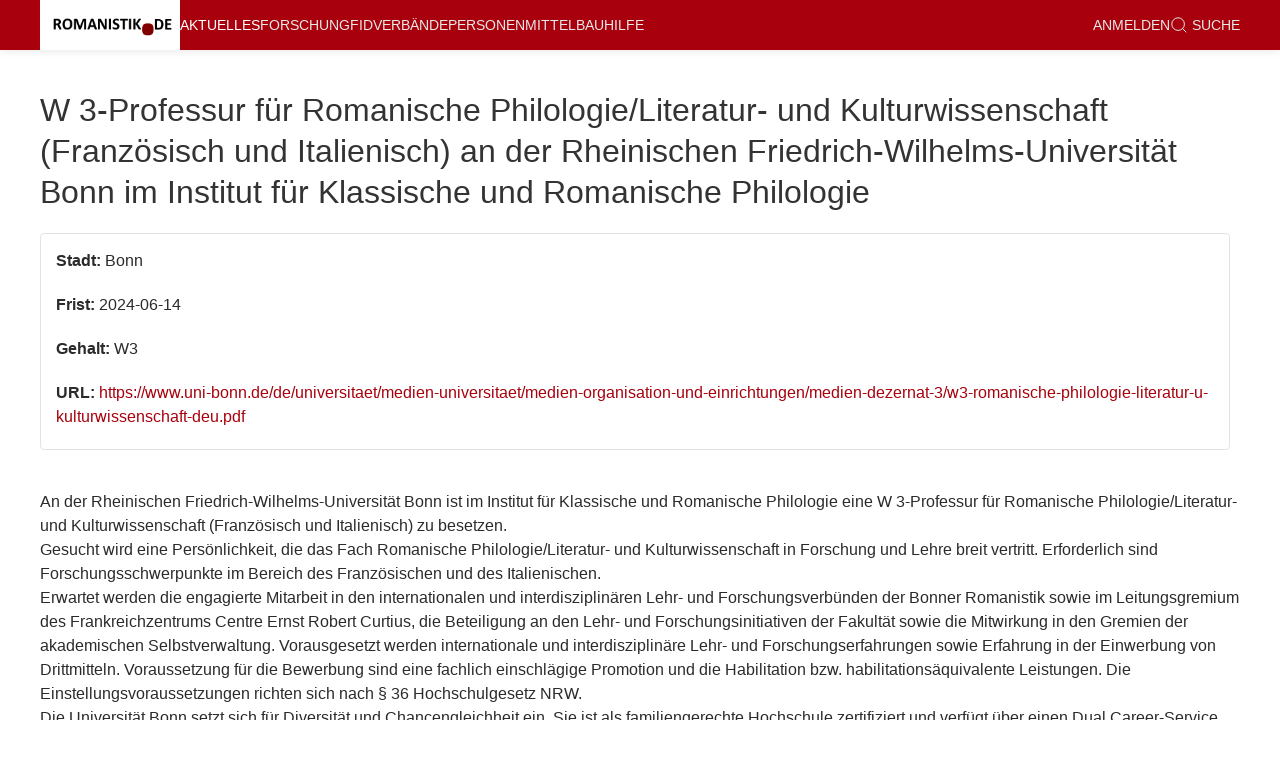

--- FILE ---
content_type: text/html; charset=utf-8
request_url: https://romanistik.de/aktuelles/7524
body_size: 4089
content:
<!DOCTYPE html>
<html>
<head>
<meta charset='utf-8'>
<meta content='text/html;charset=utf-8' http-equiv='Content-Type'>
<meta content='width=device-width' initial-scale='1.0' name='viewport'>
<title></title>
<link rel="stylesheet" href="/assets/application-6f254158f1d6d7a5c5ad33b4541ef2e632f7bac7eab97e4fc2e964a1d4da6596.css" media="all" />
<link rel="stylesheet" href="/assets/print-99d58924ef8a9d4c6f03729db40f5755c6e276905ed18f0c25a798e597318472.css" media="print" />
<script src="/assets/application-c6016ac87a274b8f903bf71926bee87d6f0854c05e7eb4cc773b0d5bb8187752.js"></script>
<meta name="csrf-param" content="authenticity_token" />
<meta name="csrf-token" content="RJRNstDoU4k5wB1B_cS5qED0u356AYD3uPsUHixsvTOg7XlhDjk6Olu5CrGTg2PWUbdfQilwuVEOIfQcrN9kDg" />

<script data-domain='romanistik.de' defer='' src='https://plausible.io/js/script.js'></script>
</head>
<body class='uk-flex uk-flex-column news_articles show'>
<div class='n-content'>
<div id='offcanvas-nav' uk-offcanvas='overlay: true'>
<div class='uk-offcanvas-bar'>
<ul class='uk-nav-default uk-nav-parent-icon' uk-nav=''>
<li class='uk-active'><a href="/aktuelles">Aktuelles</a></li>
<li class=''><a href="/for">Forschung</a></li>
<li class=''><a href="/fid">FID</a></li>
<li class=''><a href="/verbaende">Verbände</a></li>
<li class=''><a href="/pers">Personen</a></li>
<li class=''><a href="/mittelbau">Mittelbau</a></li>
<li class=''><a href="/romanistikde">Über romanistik.de</a></li>
<li class=''><a href="/hilfe">Hilfe</a></li>
<li class='uk-nav-divider'></li>
<li>
<a href="/login"><!-- %i.icon-white.icon-lock -->
anmelden
</a></li>
<li>
<a href="/suche"><span uk-icon='icon: search; ratio: 0.9'></span>
&nbsp;Suche
</a></li>
<li class='uk-nav-divider'></li>
<div class='n-side-card'>
<ul class='uk-nav-default uk-nav-parent-icon' uk-nav='multiple: true'>
<li class='uk-nav-header'>Bereiche</li>
<li class='uk-active'>
<a href="/aktuelles">Alle</a>
</li>
<li class='uk-parent'>
<a href="/aktuelles/stellen">Stellen</a>
<ul class='uk-nav-sub'>
<li>
<a href="/aktuelles/stellen">Alle Stellen</a>
</li>
<li class=''><a href="/aktuelles/stellen/professuren">Professuren</a></li>
<li class=''><a href="/aktuelles/stellen/wissenschaftliche-stellen">Wissenschaftliche Stellen</a></li>
<li class=''><a href="/aktuelles/stellen/stipendien">Stipendien</a></li>
<li class=''><a href="/aktuelles/stellen/nichtwissenschaftliche-stellen">Nichtwissenschaftliche Stellen</a></li>
</ul>
</li>
<li class='uk-parent'>
<a href="/aktuelles/veranstaltungen">Veranstaltungen</a>
<ul class='uk-nav-sub'>
<li>
<a href="/aktuelles/veranstaltungen">Alle Veranstaltungen</a>
</li>
<li class=''><a href="/aktuelles/veranstaltungen/tagungsausschreibungen">Tagungsausschreibungen</a></li>
<li class=''><a href="/aktuelles/veranstaltungen/tagungsprogramme">Tagungsprogramme</a></li>
<li class=''><a href="/aktuelles/veranstaltungen/sonstige-veranstaltungen">Sonstige Veranstaltungen</a></li>
</ul>
</li>
<li class='uk-parent'>
<a href="/aktuelles/mitteilungen">Mitteilungen</a>
<ul class='uk-nav-sub'>
<li>
<a href="/aktuelles/mitteilungen">Alle Mitteilungen</a>
</li>
<li class=''><a href="/aktuelles/mitteilungen/studium">Studium</a></li>
<li class=''><a href="/aktuelles/mitteilungen/bibliothek">Bibliothek</a></li>
<li class=''><a href="/aktuelles/mitteilungen/cfa-artikelausschreibung">CfA - Artikelausschreibung</a></li>
<li class=''><a href="/aktuelles/mitteilungen/mittelbau-fjr">Mittelbau - FJR</a></li>
<li class=''><a href="/aktuelles/mitteilungen/allgemeine-mitteilungen">Allgemeine Mitteilungen</a></li>
<li class=''><a href="/aktuelles/mitteilungen/preise-foerderung">Preise / Förderung</a></li>
<li class=''><a href="/aktuelles/mitteilungen/nachruf">Nachruf</a></li>
</ul>
</li>
<li class='uk-nav-header'>Archiv</li>
<li><a href="/aktuelles/archiv">Archiv</a></li>
<li class='uk-nav-header'>RSS-Feeds</li>
<li><a href="/aktuelles/7524.atom">Meldungen abonnieren</a></li>
<li><a href="/pub.atom">Publikationen abonnieren</a></li>
<li><a href="/for.atom">Projekte abonnieren</a></li>
</ul>
</div>
<h4>Noch nicht eingetragen?</h4>
<p><a uk-icon="icon: file-edit" class="uk-button uk-button-danger uk-form-width-medium" href="/register">Registrieren </a></p>
<h4>Rundbrief abonnieren</h4>
<form novalidate="novalidate" class="simple_form newsletter_subscription" action="/newsletter_subscriptions" accept-charset="UTF-8" method="post"><input type="hidden" name="authenticity_token" value="1u33cKLVuLzPhPB2cBXShr9MmEQKBlMdin1bcdmGR_4Q9JPXb6XTDhPu3VN2vXNqMq_pLzCdKgz_LVcmAAiI4g" autocomplete="off" /><div class="email_1768748616"><style media="screen">.email_1768748616 {position:absolute!important;top:-9999px;left:-9999px;}</style><label for="newsletter_subscription_email">If you are a human, ignore this field</label><input type="text" name="newsletter_subscription[email]" id="newsletter_subscription_email" autocomplete="off" tabindex="-1" /><input type="hidden" name="spinner" value="fc086b8c7f7a9c59497e32e80bcd5567" autocomplete="off" /></div>
<div class="control-group string required newsletter_subscription_noncaptchaemail"><label class="string required control-label uk-form-label" for="newsletter_subscription_noncaptchaemail"><abbr title="benötigt">*</abbr> E-Mail</label><div class="controls"><input class="string required uk-input uk-form-width-medium" type="text" name="newsletter_subscription[noncaptchaemail]" id="newsletter_subscription_noncaptchaemail" /></div></div>
<input type="submit" name="commit" value="abonnieren" class="uk-button uk-button-default uk-margin uk-form-width-medium" data-disable-with="abonnieren" />
</form></ul>
</div>
</div>
<div uk-sticky='sel-target: .uk-navbar-container; cls-active: uk-navbar-sticky'>
<nav class='uk-navbar-container uk-box-shadow-small'>
<div class='uk-container'>
<div uk-navbar=''>
<div class='uk-navbar-left'>
<a class="uk-navbar-item uk-logo brand" href="/">&nbsp;</a>
<ul class='uk-navbar-nav uk-visible@l'>
<li class='uk-active'><a href="/aktuelles">Aktuelles</a></li>
<li class=''><a href="/for">Forschung</a></li>
<li class=''><a href="/fid">FID</a></li>
<li class=''><a href="/verbaende">Verbände</a></li>
<li class=''><a href="/pers">Personen</a></li>
<li class=''><a href="/mittelbau">Mittelbau</a></li>
<li class=''><a href="/hilfe">Hilfe</a></li>
</ul>
</div>
<div class='uk-navbar-right uk-visible@l'>
<ul class='uk-navbar-nav'>
<li>
<a href="/login"><!-- %i.icon-white.icon-lock -->
anmelden
</a></li>
<li>
<a href="/suche"><span uk-icon='icon: search; ratio: 0.9'></span>
&nbsp;Suche
</a></li>
</ul>
</div>
<div class='uk-navbar-right uk-hidden@l'>
<a class='uk-navbar-toggle' uk-navbar-toggle-icon='' uk-toggle='target: #offcanvas-nav'></a>
</div>
</div>
</div>
</nav>
</div>
<div class='uk-container uk-margin-medium-top uk-margin-medium-bottom' id='main' role='main'>
<div>
<div class='page-header'>
<h2>
W 3-Professur für Romanische Philologie/Literatur- und Kulturwissenschaft (Französisch und Italienisch) an der Rheinischen Friedrich-Wilhelms-Universität Bonn im Institut für Klassische und Romanische Philologie 
</h2>
</div>
<div class='n-side-card uk-padding-remove-bottom uk-margin-small-bottom'>
<div class='well'>
<p class=''>
<b>
Stadt:
</b>
Bonn
</p>
<p class=''>
<b>
Frist:
</b>
2024-06-14
</p>
<p class=''>
<b>
Gehalt:
</b>
W3
</p>
<p class='bottom'>
<b>
URL:
</b>
<a target="_blank" href="https://www.uni-bonn.de/de/universitaet/medien-universitaet/medien-organisation-und-einrichtungen/medien-dezernat-3/w3-romanische-philologie-literatur-u-kulturwissenschaft-deu.pdf">https://www.uni-bonn.de/de/universitaet/medien-universitaet/medien-organisation-und-einrichtungen/medien-dezernat-3/w3-romanische-philologie-literatur-u-kulturwissenschaft-deu.pdf</a>
</p>
</div>
</div>
<div class='textile space-l'><p>An der Rheinischen Friedrich-Wilhelms-Universität Bonn ist im Institut für Klassische und Romanische Philologie eine W 3-Professur für Romanische Philologie/Literatur- und Kulturwissenschaft (Französisch und Italienisch) zu besetzen.<br>
Gesucht wird eine Persönlichkeit, die das Fach Romanische Philologie/Literatur- und Kulturwissenschaft in Forschung und Lehre breit vertritt. Erforderlich sind<br>
Forschungsschwerpunkte im Bereich des Französischen und des Italienischen.<br>
Erwartet werden die engagierte Mitarbeit in den internationalen und interdisziplinären Lehr- und Forschungsverbünden der Bonner Romanistik sowie im Leitungsgremium des Frankreichzentrums Centre Ernst Robert Curtius, die Beteiligung an den Lehr- und Forschungsinitiativen der Fakultät sowie die Mitwirkung in den Gremien der akademischen Selbstverwaltung. Vorausgesetzt werden internationale und interdisziplinäre Lehr- und Forschungserfahrungen sowie Erfahrung in der Einwerbung von Drittmitteln. Voraussetzung für die Bewerbung sind eine fachlich einschlägige Promotion und die Habilitation bzw. habilitationsäquivalente Leistungen. Die Einstellungsvoraussetzungen richten sich nach § 36 Hochschulgesetz <span class="caps">NRW</span>.<br>
Die Universität Bonn setzt sich für Diversität und Chancengleichheit ein. Sie ist als familiengerechte Hochschule zertifiziert und verfügt über einen Dual Career-Service. Ihr Ziel ist es, den Anteil der Wissenschaftlerinnen in Bereichen, in denen Frauen unterrepräsentiert sind, zu erhöhen und deren Karrieren besonders zu fördern. Sie fordert deshalb einschlägig qualifizierte Wissenschaftlerinnen nachdrücklich zur Bewerbung auf.<br>
Bewerbungen werden in Übereinstimmung mit dem Landesgleichstellungsgesetz behandelt. Die Bewerbung geeigneter Menschen mit nachgewiesener Schwerbehinderung und diesen gleichgestellten Personen ist besonders willkommen.</p>
<p>Bitte bewerben Sie sich beim Dekan der Philosophischen Fakultät über unser Online-Portal:<br>
<a target="_blank" href="https://berufungsportal.uni-bonn.de">https://berufungsportal.uni-bonn.de</a>.<br>
Bewerbungsschluss ist der 14. Juni 2024</p></div>
<div class='space-l'>
<p>
<b>Beitrag von:</b>
<a href="/pers/21459-Ulrike_Franke">Ulrike Franke</a>
</p>
<p>
<b>Redaktion:</b>
<a href="/pers/3518-Julius_Goldmann">Julius Goldmann</a>
</p>
</div>


</div>
</div>
</div>
<footer class='uk-text-center uk-section-muted n-sticky-footer'>
<div class='uk-container uk-padding'>
<p>
Romanistik.de ist eine unabhängige Initiative mit Unterstützung des Deutschen Romanistikverbandes, des Deutschen Hispanistikverbandes, des Frankoromanistikverbandes, des Deutschen Italianistikverbandes, des Deutschen Lusitanistenverbandes, des Deutschen Katalanistenverbandes sowie des Fachinformationsdienstes (FID) Romanistik.
</p>
<p>
<a href="/romanistikde/kontakt-ansprechpartner/">Kontakt</a>
|
<a href="/romanistikde/impressum/">Impressum</a>
|
<a href="/romanistikde/datenschutz/">Datenschutzerklärung</a>
|
<a href="/romanistikde/haftungsausschluss/">Haftungsausschluss</a>
|
<a href="/romanistikde/agb/">Allgemeine Geschäftsbedingungen</a>
</p>
</div>
</footer>
</body>
</html>
